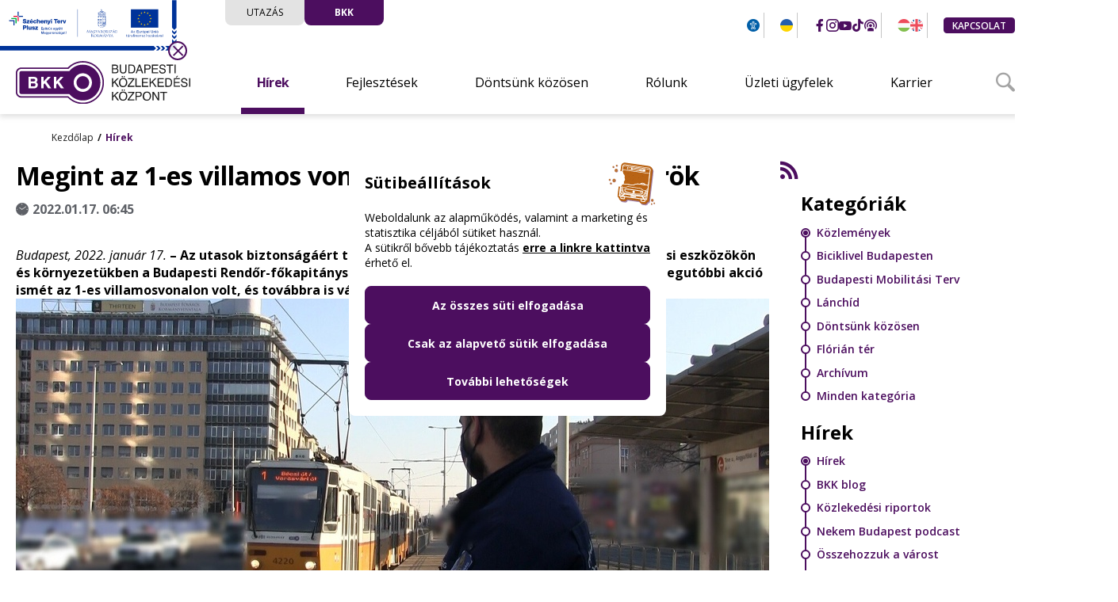

--- FILE ---
content_type: text/html; charset=utf-8
request_url: https://bkk.hu/hirek/2022/01/megint-az-1-es-villamos-vonalan-intezkedtek-a-rendorok.7213/
body_size: 8781
content:
<!DOCTYPE html><html lang="hu" dir="ltr"><head><title>Megint az 1-es villamos vonalán intézkedtek a rendőrök - BKK.hu</title><meta http-equiv="Content-Type" content="text/html; charset=utf-8"><meta name="viewport" content="width=device-width,height=device-height,initial-scale=1, user-scalable=no"><link rel="icon" href="https://bkk.hu/static/cache/web/bkkv2/images/favicon.ico" type="image/x-icon">
<link rel="preconnect" href="https://fonts.googleapis.com"><link rel="preconnect" href="https://fonts.gstatic.com" crossorigin><link href="https://fonts.googleapis.com/css2?family=Open+Sans:ital,wght@0,300;0,400;0,600;0,700;0,800;1,300;1,400;1,600;1,700;1,800&display=swap" rel="stylesheet"><link href="https://bkk.hu/static/cache/web/bkkv2/css/24b487fd1fce4dee85190a6afed16af1.css" rel="stylesheet" type="text/css" /><link href="https://bkk.hu/static/cache/web/bkkv2/css/06a933dfe3ebc11196bf26c9088ad631.css" rel="stylesheet" type="text/css" media="screen and (min-width: 1081px)" /><link href="https://bkk.hu/static/cache/web/bkkv2/css/9acbb2d49240431a0c23c6371d67a0ab.css" rel="stylesheet" type="text/css" media="screen and (max-width: 1080px)" /><link href="https://bkk.hu/static/cache/web/bkkv2/css/4f3c457281b1edf36f2ac06773b117d5.css" rel="stylesheet" type="text/css" /><meta property="og:title" content="Megint az 1-es villamos vonalán intézkedtek a rendőrök"/><meta property="og:description" content=""/><meta property="og:type" content="article"/><meta property="og:locale" content="hu"/><meta property="og:url" content="https://bkk.hu/hirek/2022/01/megint-az-1-es-villamos-vonalan-intezkedtek-a-rendorok.7213/"/><meta property="og:image" content="https://bkk.hu/static/content/2022/01/brfk-bkk_villamosellenorzes_02.jpg"/><script>
window.dataLayer = window.dataLayer || [];
function gtag(){ dataLayer.push(arguments); }
gtag('consent', 'default', {'fb_storage': 'denied', 'ad_storage': 'denied', 'ad_user_data': 'denied', 'ad_personalization': 'denied', 'analytics_storage': 'denied'});
</script><script>(function(w,d,s,l,i){w[l]=w[l]||[];w[l].push({'gtm.start':
new Date().getTime(),event:'gtm.js'});var f=d.getElementsByTagName(s)[0],
j=d.createElement(s),dl=l!='dataLayer'?'&l='+l:'';j.async=true;j.src='https://www.googletagmanager.com/gtm.js?id='+i+dl;
j.addEventListener('load', ()=>{ d.dispatchEvent(new CustomEvent('gtm_loaded', {bubbles:true})); });
f.parentNode.insertBefore(j,f);
})(window,document,'script','dataLayer','GTM-WDGXKDT');</script></head><body><div id="fb-root"></div><div class="amv-jumplist"><a class="amv-jump-el" href="#main-menu">Ugrás a főmenühöz</a><a class="amv-jump-el" href="#jumpMain">Ugrás a fő tartalomhoz</a><a class="amv-jump-el" href="#jumpFooter">Ugrás a lábléchez</a></div><div class="tooltip" id="tooltip" aria-hidden="true" style="--x: 0; --y: 0; --h: 0; --w: 0; opacity: 0; visibility: hidden;"><button class="tooltip-close" aria-controls="tootlip" onclick="skTooltip.setState('hide');"><i class="bkk-icon-xmark_full" aria-hidden="true"></i></button></div><header class="row header-outer has-sztp-infoblokk"><div class="mw-1300 header-inner">
<div class="sztp-infoblokk-cnt" id="infoblokk" style="display: none;"><a class="boxfill" href="https://bkk.hu/fejlesztesek/unios-projektek/" target="_self" aria-label="Uniós projektek" show-tooltip="1">
<img class="sztp-infoblokk-img" src="https://bkk.hu/static/cache/web/bkkv2/images/sztp_infoblokk_hu.svg" width="100%" /></a><button type="button" class="sztp-close" aria-label="Bezár" show-tooltip="1"><i class="bkk-icon-close" aria-hidden="true"></i></button></div><div class="logo"><a class="boxfill" href="https://bkk.hu" aria-label="Budapesti Közlekedési Központ – Vissza a főoldalra"><img class="logo-desktop" src="https://bkk.hu/static/cache/web/bkkv2/images/logo.svg" alt="Budapesti Közlekedési Központ logója."><img class="logo-mobile" src="https://bkk.hu/static/cache/web/bkkv2/images/logo_mobile.svg" alt="Budapesti Közlekedési Központ logója.">
</a></div><div class="header-top"><div class="ht-switch-cnt"><a class="ht-switch" href="https://bkk.hu" target="_self">Utazás</a><a class="ht-switch active" href="https://bkk.hu/bkk/" target="_self">BKK</a>
</div><div class="ht-menu"><div class="ht-m-el invert"><button type="button" class="amv-btn" aria-label="Akadálymentes beállítások menüje." show-tooltip="1"><i class="bkk-icon-amv" aria-hidden="true"></i></button></div><div class="ht-m-el underline"><a class="ht-m-item" href="https://bkk.hu/ukrajna/" target="_self" lang="uk" aria-label="громадський транспорт у Будапешті" show-tooltip="1"><i class="bkk-icon-uk-flag" aria-hidden="true" data-icon-paths="2"></i></a></div><div class="ht-m-el bold ht-m-hide"><a class="ht-m-item" href="https://www.facebook.com/bkkbudapest" target="_blank" aria-label="BKK Facebook oldalának megnyitása új oldalon" show-tooltip="1">
<i class="bkk-icon-facebook_2" aria-hidden="true"></i></a><a class="ht-m-item" href="https://instagram.com/bkkbudapest" target="_blank" aria-label="BKK Instagram oldalának megnyitása új oldalon" show-tooltip="1"><i class="bkk-icon-instagram_2" aria-hidden="true"></i></a><a class="ht-m-item" href="https://www.youtube.com/c/BKKBudapestiK%C3%B6zleked%C3%A9siK%C3%B6zpont" target="_blank" aria-label="BKK YouTube oldalának megnyitása új oldalon" show-tooltip="1"><i class="bkk-icon-youtube_2" aria-hidden="true"></i></a><a class="ht-m-item" href="https://www.tiktok.com/@bkkbudapest" target="_blank" aria-label="BKK TikTok oldalának megnyitása új oldalon" show-tooltip="1">
<i class="bkk-icon-tiktok_2" aria-hidden="true"></i></a><a class="ht-m-item" href="https://open.spotify.com/user/317kfcn56q2abhhvqzhs2ycnqira" target="_blank" aria-label="BKK Spotify oldalának megnyitása új oldalon" show-tooltip="1"><i class="bkk-icon-podcast_2" aria-hidden="true"></i></a></div><div class="ht-m-el underline"><a class="ht-m-item  ht-m-hide" href="https://bkk.hu" target="_self" aria-label="BKK Magyar nyelvű oldalának használata." show-tooltip="1"><i class="bkk-icon-hu-flag" aria-hidden="true" data-icon-paths="3"></i>
</a><a class="ht-m-item " href="https://bkk.hu/en/" target="_self" lang="en-UK" aria-label="BKK Angol nyelvű oldalának használata." show-tooltip="1"><i class="bkk-icon-en-flag" aria-hidden="true" data-icon-paths="7"></i></a></div><div class="ht-m-el"><a class="href-btn small" href="https://bkk.hu/kapcsolat/">Kapcsolat</a></div></div><div class="ht-m-mobile"><button class="btn ht-m-mob-btn" id="m-mob-btn" type="button" aria-label="Navigációs menü lenyitása vagy zárása." show-tooltip="1" aria-controls="mob-bottom" aria-expanded="false">
<i class="bkk-icon-menu" aria-hidden="true"></i></button></div></div><div class="header-bottom" id="mob-bottom"><div class="mobile-header-top"><div class="ht-switch-cnt"><a class="ht-switch" href="https://bkk.hu" target="_self">Utazás</a><a class="ht-switch active" href="https://bkk.hu/bkk/" target="_self">BKK</a>
</div><form class="mobile-menu-search form-cnt lvsearch" action="https://bkk.hu/kereses/" method="POST"><div class="form-item"><label for="mm-srch">Keresés a tartalomban</label><input id="mm-srch" type="text" name="search" placeholder="Mit keresel?"><button type="submit" class="btn mm-search-btn" aria-label="Keresés indítása"><i class="bkk-icon-search_2" aria-hidden="true"></i></button></div></form><div class="ht-m-el"><a class="href-btn small" href="https://bkk.hu/kapcsolat/">Kapcsolat</a>
</div><div class="ht-menu"><div class="ht-m-el invert"><button type="button" class="amv-btn" aria-label="Akadálymentes beállítások menüje." show-tooltip="1"><i class="bkk-icon-amv" aria-hidden="true"></i></button></div><div class="ht-m-el underline"><a class="ht-m-item" href="https://bkk.hu/ukrajna/" target="_self" aria-labelledby="ukmenu_uk ukmenu_hu" tooltip="громадський транспорт у Будапешті"><p class="sr_only" id="ukmenu_uk" lang="uk">громадський транспорт у Будапешті</p><p class="sr_only" id="ukmenu_hu" lang="hu">Utazási információk ukrán menekültek számára</p>
<i class="bkk-icon-uk-flag" aria-hidden="true" data-icon-paths="2"></i></a></div><div class="ht-m-el underline"><a class="ht-m-item ht-m-hide" href="https://bkk.hu" target="_self" aria-label="BKK Magyar nyelvű oldalának használata." show-tooltip="1"><i class="bkk-icon-hu-flag" aria-hidden="true" data-icon-paths="3"></i></a><a class="ht-m-item" href="https://bkk.hu/en/" target="_self" lang="en-UK" aria-label="BKK Angol nyelvű oldalának használata." show-tooltip="1"><i class="bkk-icon-en-flag" aria-hidden="true" data-icon-paths="7"></i>
</a></div></div></div><div class="row main-menu-outer"><div class="mw-1300 main-menu-inner"><nav class="main-menu" data-items="6" id="main-menu"><div class="m-item has-sub current"><a class="m-title" href="https://bkk.hu/hirek/"><span>Hírek</span>
</a><button type="button" class="m-icon bkk-icon-chevdown" aria-label="Hírek menüelem almenüjének lenyitása." data-state-open="Hírek menüelem almenüjének lenyitása." data-state-close="Hírek menüelem almenüjének zárása." show-tooltip="1" aria-expanded="false" aria-controls="sm-93"></button><div class="sub-menu level-1 " id="sm-93" aria-hidden="true"><div class="sm-wrapper"><div class="sm-item "><a href="https://bkk.hu/hirek/">Hírek</a></div><div class="sm-item "><a href="https://bkk.hu/hirek/bkk-blog/">BKK blog</a></div><div class="sm-item "><a href="https://bkk.hu/rolunk/forgalmi-adatok-diagramok/kozlekedesi-riportok/">Közlekedési riportok</a></div><div class="sm-item "><a href="https://bkk.hu/hirek/nekembudapest/">Nekem Budapest podcast</a></div><div class="sm-item "><a href="https://bkk.hu/hirek/osszehozzuk-a-varost/">Összehozzuk a várost</a></div><div class="sm-item "><a href="https://bkk.hu/hirek/azelet1/">#Azélet1</a></div></div></div></div><div class="m-item has-sub"><a class="m-title" href="https://bkk.hu/fejlesztesek/"><span>Fejlesztések</span>
</a><button type="button" class="m-icon bkk-icon-chevdown" aria-label="Fejlesztések menüelem almenüjének lenyitása." data-state-open="Fejlesztések menüelem almenüjének lenyitása." data-state-close="Fejlesztések menüelem almenüjének zárása." show-tooltip="1" aria-expanded="false" aria-controls="sm-94"></button><div class="sub-menu level-1 " id="sm-94" aria-hidden="true"><div class="sm-wrapper"><div class="sm-item "><a href="https://bkk.hu/fejlesztesek/osszes-fejlesztesunk/">Összes fejlesztésünk</a></div><div class="sm-item "><a href="https://bkk.hu/fejlesztesek/kiemelt-fejlesztesek/">Kiemelt fejlesztések</a></div><div class="sm-item "><a href="https://bkk.hu/fejlesztesek/unios-projektek/">Uniós projektek</a></div><div class="sm-item "><a href="https://bkk.hu/fejlesztesek/k-f-i/">K + F + I</a></div></div></div></div><div class="m-item has-sub"><a class="m-title" href="https://bkk.hu/dontsunk-kozosen/"><span>Döntsünk közösen</span>
</a><button type="button" class="m-icon bkk-icon-chevdown" aria-label="Döntsünk közösen menüelem almenüjének lenyitása." data-state-open="Döntsünk közösen menüelem almenüjének lenyitása." data-state-close="Döntsünk közösen menüelem almenüjének zárása." show-tooltip="1" aria-expanded="false" aria-controls="sm-95"></button><div class="sub-menu level-1 " id="sm-95" aria-hidden="true"><div class="sm-wrapper"><div class="sm-item "><a href="https://bkk.hu/dontsunk-kozosen/bkk-agora/">BKK Agóra</a></div><div class="sm-item "><a href="https://bkk.hu/dontsunk-kozosen/aktiv-tarsadalmi-egyeztetesek/">Aktív társadalmi egyeztetések</a></div><div class="sm-item "><a href="https://bkk.hu/dontsunk-kozosen/lezarult-tarsadalmi-egyeztetesek/">Lezárult társadalmi egyeztetések</a></div><div class="sm-item "><a href="https://bkk.hu/dontsunk-kozosen/mobilitasi-temacsoport/">Mobilitási Témacsoport</a></div><div class="sm-item "><a href="https://bkk.hu/hirek/dontsunk-kozosen/">Hírek, események</a></div></div></div></div><div class="m-item has-sub"><a class="m-title" href="https://bkk.hu/rolunk/"><span>Rólunk</span>
</a><button type="button" class="m-icon bkk-icon-chevdown" aria-label="Rólunk menüelem almenüjének lenyitása." data-state-open="Rólunk menüelem almenüjének lenyitása." data-state-close="Rólunk menüelem almenüjének zárása." show-tooltip="1" aria-expanded="false" aria-controls="sm-96"></button><div class="sub-menu level-1 " id="sm-96" aria-hidden="true"><div class="sm-wrapper"><div class="sm-item "><a href="https://bkk.hu/rolunk/strategiank/">Stratégiánk</a></div><div class="sm-item "><a href="https://bkk.hu/rolunk/bemutatkozas/">Magunkról</a></div><div class="sm-item "><a href="https://bkk.hu/rolunk/fenntarthatosag-felelossegvallalas/">Fenntarthatóság, felelősségvállalás</a></div><div class="sm-item "><a href="https://bkk.hu/rolunk/forgalmi-adatok-diagramok/">Forgalmi adatok, diagramok</a></div><div class="sm-item "><a href="https://bkk.hu/rolunk/programok-a-bkk-val/">Programok a BKK-val</a></div></div></div></div><div class="m-item has-sub"><a class="m-title" href="https://bkk.hu/uzleti-ugyfeleknek/"><span>Üzleti ügyfelek</span>
</a><button type="button" class="m-icon bkk-icon-chevdown" aria-label="Üzleti ügyfelek menüelem almenüjének lenyitása." data-state-open="Üzleti ügyfelek menüelem almenüjének lenyitása." data-state-close="Üzleti ügyfelek menüelem almenüjének zárása." show-tooltip="1" aria-expanded="false" aria-controls="sm-97"></button><div class="sub-menu level-1 " id="sm-97" aria-hidden="true"><div class="sm-wrapper"><div class="sm-item "><a href="https://bkk.hu/uzleti-ugyfeleknek/jegy-es-berletvasarlas/">Jegy- és bérletvásárlás</a></div><div class="sm-item "><a href="https://bkk.hu/uzleti-ugyfeleknek/kovet-rendszer/">KÖVET-rendszer</a></div><div class="sm-item "><a href="https://bkk.hu/uzleti-ugyfeleknek/megallohelyhasznalat/">Megállóhelyhasználat</a></div><div class="sm-item "><a href="https://bkk.hu/uzleti-ugyfeleknek/filmforgatas/">Filmforgatás</a></div><div class="sm-item "><a href="https://bkk.hu/uzleti-ugyfeleknek/legyel-a-viszontelado-partnerunk/">Legyél a viszonteladó partnerünk!</a></div><div class="sm-item "><a href="https://bkk.hu/uzleti-ugyfeleknek/mikromobilitasi-szolgaltatok/">Megosztott mikromobilitási szolgáltatók</a></div></div></div></div><div class="m-item"><a class="m-title" href="https://bkk.karrierportal.hu/" target="_blank" title="A hivatkozás új oldalon nyílik meg"><span>Karrier</span>
</a></div></nav></div></div><button type="button" id="hb-search-btn" class="hb-search-btn" aria-label="Keresőmező megnyitása" aria-controls="hb-search-field" aria-expanded="false" onclick="setAriaState('#hb-search-btn', '#hb-search-field')">
<i class="bkk-icon-search_2" aria-hidden="true"></i></button><form id="hb-search-field" class="hb-search-field lvsearch" title="Szabadszavas keresés az oldal tartalmában." action="https://bkk.hu/kereses/"><label for="hb-search">Keresés a tartalomban</label><input type="text" name="search" id="hb-search" placeholder="Mit keresel?"><button class="btn inverse icon icon-only" type="submit" aria-label="Keresés indítása"><i class="bkk-icon-search_2" aria-hidden="true"></i></button></form></div></div></header><div class="content-outer content-details "><div class="row breadcrumb-outer"><div class="mw-1300 breadcrumb-inner" id="breadcrumbs"><section class="breadcrumb-cnt"><p class="brc-item"><a href="https://bkk.hu">Kezdőlap</a></p><p class="brc-item"><a href="https://bkk.hu/hirek/">Hírek</a></p></section></div></div><main id="jumpMain" tabindex="0" class="content-left content-inner"><div class="content-title-line"><h1 class="content-title">Megint az 1-es villamos vonalán intézkedtek a rendőrök</h1><p class="content-date"><i class="bkk-icon-clock_full" show-tooltip="1" aria-label="Közzététel dátumát jelölő piktogram, dekorációs célt szolgál"></i><span>2022.01.17. 06:45</span></p></div><article class="details-cnt col-10"><p><em>Budapest, 2022. január 17.</em> <strong>– Az utasok biztonságáért tart rendszeres ellenőrzést a közösségi közlekedési eszközökön és környezetükben a Budapesti Rendőr-főkapitányság, valamint a Budapesti Közlekedési Központ. A legutóbbi akció ismét </strong><a href="https://bkk.hu/hirek/2021/12/az-1-es-villamos-vonalan-intezkedtek-a-rendorok.7027/"><strong>az 1-es villamosvonalon volt,</strong></a><strong> és továbbra is várhatók hasonló ellenőrzések a fővárosban.</strong></p> <p><img alt="Villamosellenőrzés." height="534" src="https://bkk.hu/static/cache/web/img/1x1.jpg" width="950" data-src="https://bkk.hu/static/content/2022/01/cms-brfk-bkk_villamosellenorzes_02.jpg" class="lazy"/></p> 
<p><span style="font-size:14px"><em>(Fotó: BRFK)</em></span></p> <p>&nbsp;</p> <p>A Budapesti Közlekedési Központ és a Budapesti Rendőr-főkapitányság <a href="https://bkk.hu/hirek/strategiai-partnerseget-alakit-ki-a-bkk-es-a-brfk-a-balesetek-megelozese-erdekeben.6069/">stratégiai partnersége</a> keretében a rendőrök ezúttal 2022. január 12-én ellenőrizték az 1-es villamost, valamint a megállóhelyeket és azok környezetét.</p> <p>Az akció során az egyenruhások koldulás szabálysértés miatt négy esetben intézkedtek, két szabálytalan gyalogossal szemben eljárást kezdeményeztek, közterületi alkoholfogyasztás miatt pedig egy szabálysértési feljelentést tettek. Köztisztasági szabálysértés miatt egy alkalommal helyszíni bírságot szabtak ki, míg három emberhez mentőt kellett hívni. Elfogtak közben egy 44 éves férfit, aki kábítószer-fogyasztás jeleit mutatta.</p> 
<p><img alt="Villamosellenőrzés." height="534" src="https://bkk.hu/static/cache/web/img/1x1.jpg" width="950" data-src="https://bkk.hu/static/content/2022/01/cms-brfk-bkk_villamosellenorzes_01.jpg" class="lazy"/></p> <p><span style="font-size:14px"><em>(Fotó: BRFK)</em></span></p> <p>&nbsp;</p> <p>A Budapesti Közlekedési Központ és a Budapesti Rendőr-főkapitányság együttműködésének keretében kiemelten kezeli a fővárosi közösségi közlekedést igénybe vevők biztonságát. A megállóhelyeket és azok környékét, valamint a buszsávok szabályos használatát rendszeresen ellenőrzik, és a lakossági visszajelzéseket figyelembe véve továbbra is várhatók hasonló akciók a fővárosban.</p> 
<p><iframe allow="accelerometer; autoplay; clipboard-write; encrypted-media; gyroscope; picture-in-picture" allowfullscreen="" frameborder="0" height="315" src="https://www.youtube.com/embed/GF2GYFEARDQ" title="YouTube video player" width="560"></iframe></p> </article><section class="mw-1300 news-content blog-recommendations pad-t-20" aria-label="Cikkajánló: olvasd el ezt is">
<div class="blog-main-cnt blog-alt row"><h2 class="content-box-title mar-b-40 col-10">Olvasd el ezt is</h2><div class="blog-bottom-cnt row"><div class="grid-layout items-3"><div class="blog-item"><a href="https://bkk.hu/hirek/2026/01/normafa-ezen-a-hetvegen-is-a-kozossegi-kozlekedes-a-legjobb-valasztas.15974/"><div class="blog-item-image"><img class="tile-img lazy" data-src="https://bkk.hu/static/content/2026/01/tn43-21es_szellkalmanter.webp" alt="21es_szellkalmanter"><p class="blog-item-date" aria-label="Cikk publikálásának ideje:"><i class="bkk-icon-clock_full" tooltip="Óra ikon, cikk publikálásának ideje" aria-hidden="true"></i>2026.01.16. 09:00</p></div><div class="blog-item-details"><p class="blog-item-title">Normafa: ezen a hétvégén is a közösségi közlekedés a legjobb választás</p><p class="blog-item-text"></p>
</div></a></div><div class="blog-item"><a href="https://bkk.hu/hirek/2026/01/a-budapestgo-ban-mar-chaten-is-elerheto-a-budapesti-utasbiztonsagi-szolgalat.15905/"><div class="blog-item-image"><img class="tile-img lazy" data-src="https://bkk.hu/static/content/2026/01/tn43-bpgo_r5_chat_online_202512_hirek_400x225.webp" alt="BPGO_R5_chat_ONLINE_202512_hirek_400x225"><p class="blog-item-date" aria-label="Cikk publikálásának ideje:"><i class="bkk-icon-clock_full" tooltip="Óra ikon, cikk publikálásának ideje" aria-hidden="true"></i>2026.01.15. 11:58</p></div><div class="blog-item-details"><p class="blog-item-title">A BudapestGO-ban már chaten is elérhető a Budapesti Utasbiztonsági Szolgálat</p><p class="blog-item-text"></p>
</div></a></div><div class="blog-item"><a href="https://bkk.hu/hirek/2026/01/ezeket-fontos-tudni-a-tanuloberletek-hasznalatarol.15836/"><div class="blog-item-image"><img class="tile-img lazy" data-src="https://bkk.hu/static/content/2026/01/tn43-2025-09-01_nys_0751.webp" alt="2025-09-01_NYS_0751"><p class="blog-item-date" aria-label="Cikk publikálásának ideje:"><i class="bkk-icon-clock_full" tooltip="Óra ikon, cikk publikálásának ideje" aria-hidden="true"></i>2026.01.14. 14:15</p></div><div class="blog-item-details"><p class="blog-item-title">Ezeket fontos tudni a tanulóbérletek használatáról</p><p class="blog-item-text"></p>
</div></a></div></div></div></div></section></main><aside class="content-right" id="sidebar">
<button class="sidebar-toggle" aria-expanded="false" aria-label="Oldalsó menü megnyitása" data-lang-open="Oldalsó menü megnyitása" data-lang-close="Oldalsó menü bezárása" type="button" tabindex="0" aria-controls="sidebar" show-tooltip="1"><i class="bkk-icon-sidebar-open" aria-hidden="true"></i></button><div class="news-items-list"><div class="sidebar-header"><button class="sidebar-close btn icon-only btn-right" aria-label="Oldalsó menü bezárása" show-tooltip="1"><i class="bkk-icon-close" aria-hidden="true"></i></button></div><div class="sidebar-wrapper"><a href="https://bkk.hu/hirek/rss" class="rssbtn" target="_blank" tabindex="0"  aria-label="Hírek - RSS Feed megtekintése új oldalon"  tooltip="RSS Feed megtekintése új oldalon">
<i class="bkk-icon-rss" aria-hidden="true"></i></a><div class="bkkiside-box gray"><h2 class="bkkiside-title">Kategóriák</h2><div class="buslike-list"><div class="buslike-item active"><span class="buslike-dot"></span><span class="buslike-line"></span><a href="https://bkk.hu/hirek/kozlemenyek/" class="boxfill" tabindex="0">Közlemények</a></div><div class="buslike-item"><span class="buslike-dot"></span><span class="buslike-line"></span><a href="https://bkk.hu/hirek/biciklivel-budapesten/" class="boxfill" tabindex="0">Biciklivel Budapesten</a></div><div class="buslike-item"><span class="buslike-dot"></span><span class="buslike-line"></span><a href="https://bkk.hu/hirek/budapesti-mobilitasi-terv/" class="boxfill" tabindex="0">Budapesti Mobilitási Terv</a></div><div class="buslike-item"><span class="buslike-dot"></span><span class="buslike-line"></span><a href="https://bkk.hu/hirek/lanchid/" class="boxfill" tabindex="0">Lánchíd</a></div><div class="buslike-item"><span class="buslike-dot"></span><span class="buslike-line"></span><a href="https://bkk.hu/hirek/dontsunk-kozosen/" class="boxfill" tabindex="0">Döntsünk közösen</a></div><div class="buslike-item"><span class="buslike-dot"></span><span class="buslike-line"></span><a href="https://bkk.hu/hirek/florian-ter/" class="boxfill" tabindex="0">Flórián tér</a></div><div class="buslike-item"><span class="buslike-dot"></span><span class="buslike-line"></span><a href="https://bkk.hu/hirek/archivum/" class="boxfill" tabindex="0">Archívum</a></div><div class="buslike-item"><span class="buslike-dot"></span>
<span class="buslike-line"></span><a href="https://bkk.hu/hirek/" class="boxfill" tabindex="0">Minden kategória</a></div></div></div><div class="bkkiside-box gray"><h2 class="bkkiside-title">Hírek</h2><div class="buslike-list"><div class="buslike-item active"><span class="buslike-dot"></span><span class="buslike-line"></span><a href="https://bkk.hu/hirek/" class="boxfill" tabindex="0" >Hírek</a></div><div class="buslike-item"><span class="buslike-dot"></span><span class="buslike-line"></span><a href="https://bkk.hu/hirek/bkk-blog/" class="boxfill" tabindex="0" >BKK blog</a></div><div class="buslike-item"><span class="buslike-dot"></span><span class="buslike-line"></span><a href="https://bkk.hu/rolunk/forgalmi-adatok-diagramok/kozlekedesi-riportok/" class="boxfill" tabindex="0" >Közlekedési riportok</a></div><div class="buslike-item"><span class="buslike-dot"></span><span class="buslike-line"></span><a href="https://bkk.hu/hirek/nekembudapest/" class="boxfill" tabindex="0" >Nekem Budapest podcast</a></div><div class="buslike-item"><span class="buslike-dot"></span><span class="buslike-line"></span><a href="https://bkk.hu/hirek/osszehozzuk-a-varost/" class="boxfill" tabindex="0" >Összehozzuk a várost</a></div><div class="buslike-item"><span class="buslike-dot"></span><span class="buslike-line"></span><a href="https://bkk.hu/hirek/azelet1/" class="boxfill" tabindex="0" >#Azélet1</a></div></div></div></div></div></aside></div><footer class="row footer-outer fc-override" id="jumpFooter"><div class="mw-1300 footer-inner"><div class="footer-awards"><div class="footer-award-item"><img src="https://bkk.hu/static/cache/web/bkkv2/images/footer/award_1.png" alt="Design award 2023"></div><div class="footer-award-item"><img src="https://bkk.hu/static/cache/web/bkkv2/images/footer/award_4.png" alt="Az év honlapja 2023"></div><div class="footer-award-item">
<img src="https://bkk.hu/static/cache/web/bkkv2/images/footer/award_3.png" alt="Az év applikációja különdíj 2024"></div><div class="footer-award-item"><img src="https://bkk.hu/static/cache/web/bkkv2/images/footer/award_2.png" alt="Az év applikációja 2024"></div></div><div class="footer-top"><div class="footer-list"><a href="https://bkk.hu/jogi-tudnivalok/">
<b>Jogi tudnivalók</b></a><div class="footer-grid fg-column-2"><a href="https://bkk.hu/jogi-tudnivalok/adatvedelem/">Adatvédelem</a><a href="https://bkk.hu/jogi-tudnivalok/aszf/">ÁSZF</a><a href="https://bkk.hu/jogi-tudnivalok/suti-tajekoztato/">Sütitájékoztató</a><a href="https://bkk.hu/jogi-tudnivalok/jogi-nyilatkozat/">Jogi nyilatkozat</a></div></div><div class="footer-list"><a href="https://bkk.hu/bkk-partnerek/">
<b>BKK</b></a><div class="footer-grid fg-column-1"><a href="https://bkk.hu/downloads/32183/">Akadálymentesítési nyilatkozat</a><a href="https://bkk.hu/bkk-partnerek/fovarosi-partnerek/">Fővárosi partnerek</a><a href="https://bkk.hu/bkk-partnerek/civil-partnerek/">Civil partnerek</a><a href="https://bkk.hu/bkk-partnerek/egyeb/">Egyéb</a></div></div><div class="footer-list"><a href="https://atlathatosag.bkk.hu/" target="_blank" title="A hivatkozás új oldalon nyílik meg">
<b>Átláthatóság</b></a><div class="footer-grid fg-column-1"><a href="https://atlathatosag.bkk.hu/kozerdeku-adatok/" target="_blank">Közérdekű adatok</a><a href="https://einfoszab.budapest.hu/home" target="_blank">Közérdekű adatok a Városháza weboldalán</a><a href="https://atlathatosag.bkk.hu/uzletititok-szabalyzat/" target="_blank">Üzletititok-szabályzat</a><a href="https://atlathatosag.bkk.hu/beszerzesek/" target="_blank">Beszerzések</a><a href="https://atlathatosag.bkk.hu/kozbeszerzesek/" target="_blank">Közbeszerzések</a><a href="https://atlathatosag.bkk.hu/kozerdeku-adatigenylesek-folyamata/" target="_blank">Közérdekű adatigénylések folyamata</a><a href="https://atlathatosag.bkk.hu/a-bkk-beszerzesi-bizottsaganak-kozerdeku-dokumentumai/" target="_blank">A BKK beszerzési bizottságának közérdekű dokumentumai</a></div></div><div class="footer-list"><a href="https://bkk.hu/oldalterkep/">
<b>Oldaltérkép</b></a></div><div class="footer-list"><button class="btn inverse-plain btn-left amv-btn" type="button">
<b>Akadálymentes beállítások</b></button></div><div class="footer-list"><button class="btn inverse-plain btn-left" type="button" id="cookieSettingsFooterBtn"><b>Sütibeállítások</b></button></div></div><div class="footer-bottom"><img class="footer-bottom-logo" src="https://bkk.hu/static/cache/web/bkkv2/images/bp_bkk_logo_footer.svg" alt="Budapest címere és Budapesti Közlekedési Központ logója."><div class="footer-bottom-cnt"><p><b>BKK Budapesti Közlekedési Központ</b></p><p><b>Zártkörűen Működő Részvénytársaság</b></p><p>Cégjegyzékszám: <b>01-10-046840</b></p>
</div><div class="footer-bottom-cnt"><p>Cím: <b>1075 Budapest, Rumbach Sebestyén utca 19-21</b></p><p>Telefon: <a href="tel:+3613255255"><b>+36 1 3 255 255</b></a></p><p>E-mail: <a href="/cdn-cgi/l/email-protection#ef8d8484af8d8484c1879a"><b><span class="__cf_email__" data-cfemail="41232a2a01232a2a6f2934">[email&#160;protected]</span></b></a></p></div><div class="footer-bottom-cnt"><div class="fbc-social"><a class="fbc-item" href="https://www.facebook.com/bkkbudapest/" target="_blank" title="BKK Facebook oldalának megnyitása új oldalon"><i class="bkk-icon-facebook_2" aria-hidden="true"></i></a><a class="fbc-item" href="https://instagram.com/bkkbudapest" target="_blank" title="BKK Instagram oldalának megnyitása új oldalon">
<i class="bkk-icon-instagram_2" aria-hidden="true"></i></a><a class="fbc-item" href="https://www.youtube.com/channel/UCHuMjfIfASCEk7Mny430Ebg" target="_blank" title="BKK YouTube oldalának megnyitása új oldalon"><i class="bkk-icon-youtube_2" aria-hidden="true"></i></a><a class="fbc-item" href="https://www.tiktok.com/@bkkbudapest" target="_blank" title="BKK TikTok oldalának megnyitása új oldalon"><i class="bkk-icon-tiktok_2" aria-hidden="true"></i></a><a class="fbc-item" href="https://bkk.hu/hirek/nekembudapest/" target="_blank" title="Nekem Budapest podcast"><i class="bkk-icon-podcast_2" aria-hidden="true"></i>
</a></div></div><p class="footer-copyright">© 2011-2026 BKK</p></div></div><div class="back-to-top" id="btt-btn" aria-label="Ugrás a lap tetejére" show-tooltip="1"><i class="bkk-icon-chevup" aria-hidden="true"></i></div></footer><div class="cookie-new-cnt" id="gdprCookieSettings" role="dialog" aria-hidden="true" tabindex="0"><div class="cookie-new-wrapper"><div class="cookie-new-header"><h2 class="cookie-new-title">Sütibeállítások</h2><img class="cookie-new-img" src="https://bkk.hu/static/cache/web/bkkv2/images/bus_cookie.svg" height="60" width="100" alt="Busz alakú süti, amiből kiharaptak egy darabot.">
<p class="cookie-new-info">Weboldalunk az alapműködés, valamint a marketing és statisztika céljából sütiket használ.<br>A sütikről bővebb tájékoztatás <a href="https://bkk.hu/jogi-tudnivalok/suti-tajekoztato/" tabindex="0">erre a linkre kattintva</a> érhető el.</p></div><button type="button" class="btn cookieaction" data-action="*">Az összes süti elfogadása</button><button type="button" class="btn cookieaction" data-action="basic-cookie">Csak az alapvető sütik elfogadása</button><button id="cookieCustom" type="button" class="btn cookieaction" data-action="open-settings" aria-controls="cookie-new-poppin" aria-expanded="false">További lehetőségek</button></div><div id="gdprCookieWindow" vp-title="Részletes sütibeállítások" vp-save="Mentés" style="display:none;width:100%;max-width:400px;">
<form class="cookie-new-pbody" id="gdprCookieForm"><ul class="cookie-new-main"><li><div class="cookie-new-item"><label for="basic-cookie">Alapműködést biztosító sütik</label><button class="cookie-desc-btn" type="button" aria-expanded="false" aria-controls="cookie-new-sub-basic" aria-label="Alapműködést biztosító sütik részleteinek megjelenítése"><i class="bkk-icon-chevdown_2" aria-hidden="true"></i></button><div class="switch"><input name="basic-cookie" id="basic-cookie" type="checkbox" data-section="cookie-new-sub-basic"><span class="slider" aria-hidden="true"></span></div></div><ul class="cookie-new-sub" id="cookie-new-sub-basic"><li><div class="cookie-new-item"><label for="login-cookie">Bejelentkezéshez használt süti</label><div class="switch"><input name="login-cookie" id="login-cookie" type="checkbox" data-save="1" data-main="basic-cookie"><span class="slider" aria-hidden="true"></span></div><p class="cookie-desc">A süti eltárolja a felhasználói fiók bejelentkezési státuszát</p></div></li></ul></li><li><div class="cookie-new-item"><label for="stat-cookie">Statisztika és Marketing célú sütik</label><button class="cookie-desc-btn" type="button" aria-expanded="false" aria-controls="cookie-new-sub-stat" aria-label="Statisztika és Marketing célú sütik részleteinek megjelenítése"><i class="bkk-icon-chevdown_2" aria-hidden="true"></i></button><div class="switch"><input name="stat-cookie" id="stat-cookie" type="checkbox" data-section="cookie-new-sub-stat"><span class="slider" aria-hidden="true"></span></div></div><ul class="cookie-new-sub" id="cookie-new-sub-stat"><li><div class="cookie-new-item"><label for="google-cookie">Google Analytics sütik</label><div class="switch"><input name="google-cookie" id="google-cookie" type="checkbox" data-save="1" data-main="stat-cookie"><span class="slider" aria-hidden="true"></span></div><p class="cookie-desc">A süti információt gyűjt azzal kapcsolatban, hogyan használják látogatóink weboldalunkat.</p></div></li><li><div class="cookie-new-item"><label for="google-ads">Google Ads sütik</label><div class="switch"><input name="google-ads" id="google-ads" type="checkbox" data-save="1" data-main="stat-cookie"><span class="slider" aria-hidden="true"></span></div><p class="cookie-desc">A süti a hirdetésekből és díjmentes adatokból származó értékesítések nyomon követésére szolgál.</p></div></li><li><div class="cookie-new-item"><label for="facebook-cookie">Facebook Pixel süti</label><div class="switch"><input name="facebook-cookie" id="facebook-cookie" type="checkbox" data-save="1" data-main="stat-cookie"><span class="slider" aria-hidden="true"></span></div><p class="cookie-desc">A süti hirdetési és webhely-analitikai szolgáltatások biztosításáért felel.</p></div></li></ul></li></ul></form></div></div><div id="amv-settings-panel" style="display: none;" aria-disabled="true" role="dialog"><form class="hm-amv-settings form-cnt" id="amv-settings" title="Akadálymentességi beállítások"><div class="amv-option form-item mar-b-20"><label class="col-10" for="amvUnderline">Hivatkozások aláhúzása</label><select id="amvUnderline" name="amvUnderline" tabindex="0"><option value="ul-default" default selected>Szövegközi hivatkozások aláhúzása (alapértelmezett)</option><option value="ul-force">Minden hivatkozás aláhúzása</option>
<option value="ul-none">Egyik hivatkozás se legyen aláhúzva</option></select><i class="normal-select-icon bkk-icon-chevdown" aria-hidden="true"></i></div><div class="amv-option form-item mar-b-20"><label class="col-10" for="amvOutline">Fókusz keret vonalvastagsága</label><select id="amvOutline" name="amvOutline" tabindex="0"><option value="2px" default selected>2 képpont (alapértelmezett)</option><option value="4px">4 képpont</option><option value="6px">6 képpont</option><option value="8px">8 képpont</option>
<option value="0px">0 képpont (fókusz vonal nem látszik)</option></select><i class="normal-select-icon bkk-icon-chevdown" aria-hidden="true"></i></div><div class="amv-option form-item mar-b-10"><label class="col-10" for="amvOutlineColor">Fókusz keret vonalának színe</label><select id="amvOutlineColor" name="amvOutlineColor" tabindex="0"><option value="purple" default selected>lila (alapértelmezett)</option><option value="red">piros</option><option value="blue">kék</option>
<option value="magenta">magenta</option><option value="black">fekete</option></select><i class="normal-select-icon bkk-icon-chevdown" aria-hidden="true"></i></div></form></div><div id="viwoStatusPanel" class="viwo-panel" style="display:none;" role="dialog"><div class="vp-table"><div class="vp-loader"><span class="vp-icon"><i class="bkk-icon-cog bkk-icon-spin"></i></span><span class="vp-title"></span></div><div class="vp-panel"><div class="vp-head"><span class="vp-title-icon" aria-hidden="true"><i></i></span><span class="vp-title"></span><button type="button" class="vp-close" aria-label="Bezárás"><span class="icon bkk-icon-xmark" aria-hidden="true"></span></button></div><div class="vp-overlay"></div>
<div class="vp-body"><div class="vp-body-loading"><span class="vp-icon"><i class="bkk-icon-cog bkk-icon-spin"></i></span><span class="vp-title">Adatok betöltése</span></div></div><div class="vp-footer"></div></div></div></div><script data-cfasync="false" src="/cdn-cgi/scripts/5c5dd728/cloudflare-static/email-decode.min.js"></script><script type="text/javascript" src="https://bkk.hu/static/cache/web/bkkv2/js/hu.js"></script><script type="text/javascript" src="https://bkk.hu/static/cache/web/bkkv2/js/9318017ffd6fb2968dbbd3951ec6bdb1.js"></script><noscript><iframe src="https://www.googletagmanager.com/ns.html?id=GTM-WDGXKDT" height="0" width="0" style="display:none;visibility:hidden"></iframe></noscript><script defer src="https://static.cloudflareinsights.com/beacon.min.js/vcd15cbe7772f49c399c6a5babf22c1241717689176015" integrity="sha512-ZpsOmlRQV6y907TI0dKBHq9Md29nnaEIPlkf84rnaERnq6zvWvPUqr2ft8M1aS28oN72PdrCzSjY4U6VaAw1EQ==" data-cf-beacon='{"version":"2024.11.0","token":"28bff846200043f394d90773ee31ff0b","server_timing":{"name":{"cfCacheStatus":true,"cfEdge":true,"cfExtPri":true,"cfL4":true,"cfOrigin":true,"cfSpeedBrain":true},"location_startswith":null}}' crossorigin="anonymous"></script>
</body></html><!--Cached:2026.01.17 16:31:25-->

--- FILE ---
content_type: text/css
request_url: https://bkk.hu/static/cache/web/bkkv2/css/06a933dfe3ebc11196bf26c9088ad631.css
body_size: 943
content:
.main-menu-outer {width: auto;}
.main-menu-inner {}
.main-menu {--m-item-gap: 32px;--items: 4;color: inherit;grid-template-columns: repeat(var(--items), minmax(0, auto));grid-column-gap: var(--m-item-gap);display: grid;align-items: center;justify-items: stretch;}
.main-menu a { color: inherit; }
.main-menu[data-items="3"] { --items: 3; }
.main-menu[data-items="4"] { --items: 4; }
.main-menu[data-items="5"] { --items: 5; }
.main-menu[data-items="6"] { --items: 6; }
.main-menu[data-items="7"] { --items: 7; }
.main-menu[data-items="8"] { --items: 8; }
.main-menu[data-items="9"] { --items: 9; }
.main-menu[data-items="10"] { --items: 10; }
.m-item {color: inherit;font-size: inherit;line-height: inherit;text-decoration: inherit;-webkit-user-select: none;-moz-user-select: none;user-select: none;height: var(--hb-height);display: grid;align-items: center;justify-items: center;grid-template-columns: auto;transition: box-shadow var(--trans-def);}
.m-item > a {width: 100%;transition: color var(--trans-def);}
.m-item.active,.m-item.current,.m-item:hover,.m-item:focus-within {box-shadow: inset 0 -8px 0 0 var(--bkk-purple);}
.m-item > a:focus,.m-item:focus-within > a,.m-item:hover > a {color: var(--bkk-purple);}
.m-title {height: calc(var(--hb-height) / 2);width: 100%;display: inline-grid;justify-items: center;align-items: center;text-align: center;}
.m-title span { font-size: 16px; }
.m-item:focus-within .m-title span,.m-item:hover .m-title span,.m-item.current .m-title span,.m-item.active .m-title span {font-weight: var(--fw-h);color: var(--bkk-purple);letter-spacing: -0.75px;}
.m-item.has-sub {grid-template-rows: auto 25px;}
.m-item.has-sub .m-title {margin-bottom: -25px;}
.m-icon {width: 25px;height: 25px;margin-bottom: -15px;color: var(--txt2-c);background-color: var(--bkk-purple);border: 1px solid var(--bkk-purple);padding: 0;display: inline-grid;justify-items: center;align-items: center;vertical-align: middle;cursor: pointer;padding-top: 2px;opacity: 0;pointer-events: none;border-radius: 50%;z-index: 101;}
.m-icon[aria-expanded="true"]:before {content: "\ea52";}
.m-item.has-sub:focus-within .m-icon {opacity: 1;visibility: visible;pointer-events: all;}
.sub-menu {opacity: 0;visibility: hidden;pointer-events: none;transition: opacity var(--trans-def),visibility var(--trans-def);--startpos: calc(var(--logo-width) + var(--sidecalc) + 44px);}
.sub-menu.level-1 {position: absolute;top: 100%;left: 0;z-index: 100;width: 100%;background-color: var(--bg);padding-top: 10px;padding-bottom: 10px;box-shadow: inset 0 5px 5px -2.5px rgba(var(--bkk-gray-rgb), 15%);}
.sub-menu.level-2 {padding-left: 40px;display: inline-block;width: 100%;}
.sub-menu.active .sub-menu.level-2,.sub-menu.active {opacity: 1;visibility: visible;pointer-events: all;}
.sm-wrapper {max-width: calc(100% - var(--startpos));left: var(--startpos);width: 100%;position: relative;padding: 20px 0;}
.sub-menu.wide .sm-wrapper {display: grid;grid-template-columns: repeat(3, 1fr);grid-template-rows: 1fr;grid-column-gap: 50px;grid-row-gap: 50px;--startpos: var(--sidecalc) !important;max-width: 1300px;align-items: start;}
.sm-item {font-size: 14px;}
.sm-item.shifted { padding-left: 40px; }
.sm-item > a {color: inherit;font-size: inherit;line-height: inherit;text-decoration: inherit;padding: 10px 0;display: inline-block;}
.sm-item > a:focus,.sm-item:focus-within > a,.sm-item:hover > a {color: var(--bkk-purple);font-weight: var(--fw-h);}
.sm-icon {}
.sm-title {}
.sml-item {}
.sml-item:hover > .sm-title,.sml-item:focus-within > .sm-title,.sml-item > .sm-title:focus {font-weight: var(--fw-h);border-bottom: 4px solid var(--bkk-purple);color: var(--bkk-purple);}
.main-menu.touch-device .m-item.has-sub .m-icon {opacity: 1;visibility: visible;pointer-events: all;}
.main-menu.touch-device .m-item {box-shadow: inset 0 -4px 0 0 var(--bkk-purple);}
.main-menu.touch-device .m-item.active {box-shadow: inset 0 -8px 0 0 var(--bkk-purple);}
@media screen and (max-width: 1080px) {}


--- FILE ---
content_type: image/svg+xml
request_url: https://bkk.hu/static/cache/web/bkkv2/images/logo_mobile.svg
body_size: 450
content:
<?xml version="1.0" encoding="UTF-8"?>
<svg id="Layer_1" xmlns="http://www.w3.org/2000/svg" version="1.1" viewBox="0 0 100.3 48.2">
  <!-- Generator: Adobe Illustrator 29.5.1, SVG Export Plug-In . SVG Version: 2.1.0 Build 141)  -->
  <defs>
    <style>
      .st0 {
        fill: #4c0e5f;
      }
    </style>
  </defs>
  <path class="st0" d="M76.3,31.3c4,0,7.2-3.2,7.2-7.2s-3.2-7.2-7.2-7.2-7.2,3.2-7.2,7.2,3.3,7.2,7.2,7.2Z"/>
  <path class="st0" d="M22.1,21.3c0-1-.7-1.4-2-1.4h-3v2.8h3.1c1.1,0,1.9-.4,1.9-1.4Z"/>
  <path class="st0" d="M22.4,26.4c0-1.1-1-1.5-1.9-1.5h-3.4v3.5h3.3c1.3,0,2-.6,2-1.9Z"/>
  <path class="st0" d="M76.3,4c-6.2,0-11.8,2.8-15.4,7.2H6.1c-1.1,0-2,.9-2,2v21.7c0,1.1.9,2,2,2h54.8c3.7,4.4,9.2,7.2,15.4,7.2,11.1,0,20.1-9,20.1-20.1s-9-20.1-20.1-20.1ZM24,29.4c-.7.7-1.4,1.2-4.1,1.2h-5.5v-12.9h6.3c3.1,0,3.9,1.9,3.9,3.3s-1,2.3-1.6,2.7c1.6.6,2,1.8,2,3.1s-.4,1.8-1,2.6ZM36.8,30.5l-3.9-5.6-1.3,1.3v4.3h-2.6v-12.9h2.6v5.2l4.9-5.2h3.4l-5.2,5.2,5.5,7.6h-3.4ZM51.3,30.5l-3.9-5.6-1.3,1.3v4.3h-2.6v-12.9h2.6v5.2l4.9-5.2h3.4l-5.2,5.2,5.5,7.6h-3.4ZM76.3,34.5c-5.8,0-10.4-4.7-10.4-10.4s4.7-10.4,10.4-10.4,10.4,4.7,10.4,10.4-4.7,10.4-10.4,10.4Z"/>
  <path class="st0" d="M76.3,0c-6.4,0-12.7,2.7-17.2,7.2H6c-3.3,0-6,2.7-6,6v21.7c0,3.3,2.7,6,6,6h53.1c4.5,4.6,10.7,7.2,17.2,7.2,13.2,0,24.1-10.8,24.1-24.1S89.6,0,76.3,0ZM76.3,46.6c-6.5,0-12.4-2.8-16.5-7.2H6.1c-2.5,0-4.4-2-4.5-4.4V13.3c0-2.4,2-4.4,4.5-4.4h53.7c4.1-4.4,9.9-7.2,16.4-7.2,12.4,0,22.5,10,22.5,22.5s-10,22.5-22.5,22.5Z"/>
</svg>